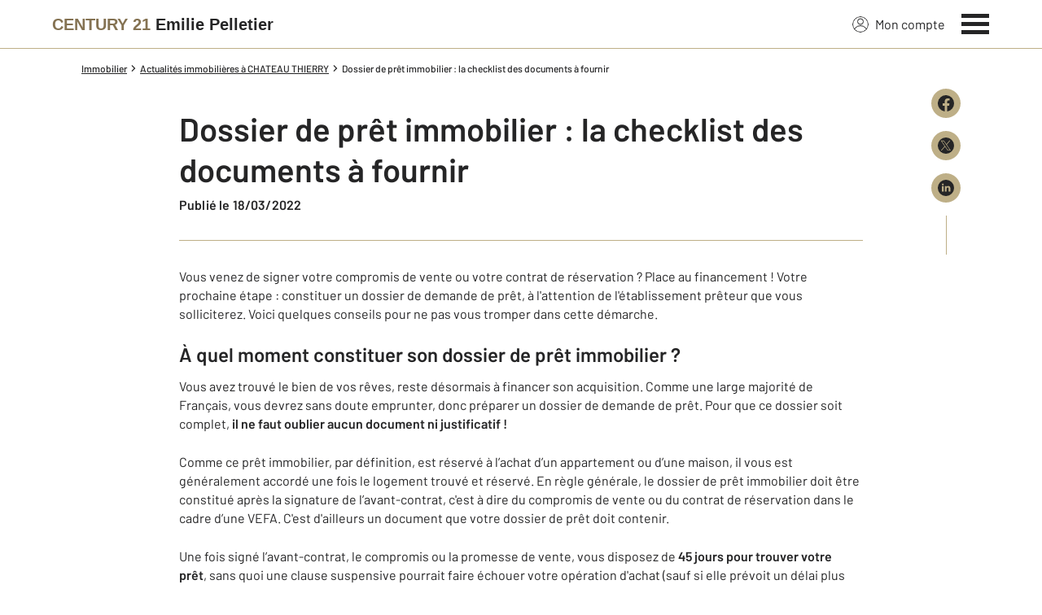

--- FILE ---
content_type: text/html; charset=utf-8
request_url: https://www.century21-pelletier-chateau-thierry.com/actus/2924115827/dossier-de-pret-immobilier-la-checklist-des-documents-a-fournir/
body_size: 14285
content:

<!DOCTYPE html>
<html lang="fr">
  <head><meta charset="utf-8">
<script class="js-the-base-top-of-head-remove">window.IS_AUTHENTICATED = 'False' === 'True'; window.IS_ANONYMOUS = 'True' === 'True'; window.TIMESTAMP = '1769506282'; window.DEBUG = 'False' === 'True'; window.LAST_URL_VISITED = 'None'; window.TEMPLATE = 'actu/detail.html'; window.TYPE_SITE = 'AGENCE'; window.IS_ICE = false; window.SITES = 'SITES AGENCES'; window.SITE = 'agence'; window.HTTP_PROTOCOL = 'https'; window.HTTP_STATIC = '';   window.RESTRICTED_LOCATION = false; window.BIFROST = { token: 'c4d25b22-bb9e-4cfb-89d6-321cf4c59b34', host: 'https://bifrost.century21.fr' };</script>
<script class="js-the-base-top-of-head-remove">window.MDM = { accounts: { login: '/accounts/login/' }, autocomplete: { localite: '/autocomplete/localite/' }, static: '' };</script>
<link rel="preload" href="/theme/v6/styles/site_agence/base/style.min.css?v=1769506282" as="style">
    <link rel="stylesheet" href="/theme/v6/styles/site_agence/base/style.min.css?v=1769506282" media="print" onload="this.media='all'">
    
  <link href="/theme/v6/styles/site_agence/actu/detail/style.min.css?v=1769506282" rel="stylesheet" />

    <noscript>
      <link rel="stylesheet" href="/theme/v6/styles/site_agence/base/style.min.css?v=1769506282">
    </noscript>
    
      <script>
        window.fDataLayer = {
          env_template: `actu/detail.html`,
          pagename: `Dossier de prêt immobilier : la checklist des documents à fournir – Century 21 Emilie Pelletier – Agence immobilière à Chateau Thierry`,
          env_ndd: 'www.century21-pelletier-chateau-thierry.com',
          env_codeAgence: '202_2917'
        }
      </script>
     
      <script>
        window.plDataLayer = {
          usersegment: '',
          pageCategory1: '',
          pageCategory2: ''
        }
      </script>
    <script>
// Initialize dataLayer with business context - Must be placed AFTER fDataLayer and plDataLayer definitions
(function() {
  var _fDataLayer = {
    env_device: /Mobile|Android|iPhone|iPad|iPod/i.test(navigator.userAgent) ? 'Mobile' : 'Desktop',
    env_site: window.SITES || '',
    env_template: window.TEMPLATE || '',
    env_work: window.DEBUG ? 'DEV' : 'PROD',
    pagename: '',
    'type compte': '',
    visitorStatus: '',
    trackGoogleAds: 1
  };
  // Merge and push to dataLayer in one go
  window.dataLayer = window.dataLayer || [];
  window.dataLayer.push(Object.assign({}, _fDataLayer, window.fDataLayer || {}, window.plDataLayer || {}));
})();
</script>
<!-- Google Tag Manager -->
<script>(function(w,d,s,l,i){w[l]=w[l]||[];w[l].push({'gtm.start':
new Date().getTime(),event:'gtm.js'});var f=d.getElementsByTagName(s)[0],
j=d.createElement(s),dl=l!='dataLayer'?'&l='+l:'';j.async=true;j.src=
'https://www.googletagmanager.com/gtm.js?id='+i+dl;f.parentNode.insertBefore(j,f);
})(window,document,'script','dataLayer','GTM-P8DRVBV');</script>
<!-- End Google Tag Manager -->
<title>Dossier de prêt immobilier : la checklist des documents à fournir – Century 21 Emilie Pelletier – Agence immobilière à Chateau Thierry</title>
    <meta name="description" content="Vous venez de signer votre compromis de vente ou votre contrat de réservation ? Place au financement ! Votre prochaine étape : constituer un dossier de demande de prêt, à" />
    <meta name="viewport" content="width=device-width, initial-scale=1, maximum-scale=3.0" />
    <meta name="robots" content="index, follow" /><meta name="publisher" content="CENTURY 21 Emilie Pelletier" />
    <meta name="keywords" content="dossier de prêt immobilier , la checklist des documents à fournir, Century 21, Emilie Pelletier, Agence immobilière, Chateau thierry" />
     
      <meta property="og:title" content="Dossier de prêt immobilier : la checklist des documents à fournir" />
      <meta property="og:description" content="Vous venez de signer votre compromis de vente ou votre contrat de réservation ? Place au financement ! Votre prochaine étape : constituer un dossier …" />
      <meta property="og:type" content="article" />
      <meta property="og:url" content="https://www.century21-pelletier-chateau-thierry.com/actus/2924115827/dossier-de-pret-immobilier-la-checklist-des-documents-a-fournir/" />
      <meta property="og:site_name" content="CENTURY 21 Emilie Pelletier" />
      <meta property="og:image" content="https://www.century21-pelletier-chateau-thierry.com/imagesBien/202/None" />
      <meta property="fb:admins" content="741613563" />
     
      <meta name="twitter:card" content="summary" />
      <meta name="twitter:site" content="https://www.century21-pelletier-chateau-thierry.com/actus/2924115827/dossier-de-pret-immobilier-la-checklist-des-documents-a-fournir/" />
      <meta name="twitter:image" content="https://www.century21-pelletier-chateau-thierry.com/theme/v6/images/facebook/century21_facebook-share.png" />
     <link rel="preload" as="font" href="https://fonts.gstatic.com/s/barlow/v11/7cHpv4kjgoGqM7E_DMs5ynghnQ.woff2" type="font/woff2" crossorigin />
<link rel="preload" as="font" href="https://fonts.gstatic.com/s/barlow/v11/7cHqv4kjgoGqM7E3_-gs51ostz0rdg.woff2" type="font/woff2" crossorigin />
<link rel="preload" as="font" href="https://fonts.gstatic.com/s/barlow/v11/7cHqv4kjgoGqM7E30-8s51ostz0rdg.woff2" type="font/woff2" crossorigin />
 
  </head>
  <body class=" sa-base js-sa-base" data-uid="367015167" data-gtm-usersegment="" data-gtm-page-category1="" data-gtm-page-category2="" ><!-- Google Tag Manager (noscript) -->
<noscript><iframe src="https://www.googletagmanager.com/ns.html?id=GTM-P8DRVBV" height="0" width="0" style="display:none;visibility:hidden"></iframe></noscript>
<!-- End Google Tag Manager (noscript) -->
<div class="c-the-cookie-iframe">
  <!-- Google Tag Manager (noscript) is now in TheBaseGTMNoscript/index.html -->
</div>

    <header>
      <div class="js-sticky-nav-bar-container tw-sticky tw-top-0 tw-z-995 print:tw-hidden"> <div class="c-the-topbar js-the-topbar tw-flex tw-items-center tablet-landscape:tw-py-3 tw-border-b tw-border-c21-gold tw-bg-white tw-text-c21-grey-darker is-agency">
  <div class="c-the-topbar__content l-container-3xl tw-flex tw-justify-between tw-space-x-4">
    <a href="/" class="js-dl-push tw-flex tw-justify-center tablet-landscape:tw-items-center tw-flex-col tablet-landscape:tw-flex-row" data-dl-event-listener="click" data-dl-type="object" data-dl-event="gtm.click" data-dl-event-category="Menu" data-dl-event-action="Click" data-dl-event-label="Century 21" aria-label="Century 21"  title="Agence immobilière à Chateau Thierry" >  <span class="c-the-topbar__agency-name tw-block tw-font-semibold tw-leading-none">
          <span class="tw-text-c21-gold-dark">CENTURY&nbsp;21</span> <span class="tw-block md:tw-inline tw-text-c21-grey-darker">Emilie Pelletier</span>
        </span>  </a>
    <nav class="c-the-topbar__nav js-the-topbar-nav tw-shrink-0">
      <ul class="tw-flex tw-items-center tablet-landscape:tw-gap-x-8">  <li class="c-the-topbar__nav__item tw-hidden tablet-landscape:tw-block tablet-landscape:tw-py-3 tablet-landscape:tw-mr-5 md:hover:tw-text-c21-gold tw-relative  " >
          <a href="/accounts/" class="js-dl-push tw-relative tw-flex tw-items-center" data-dl-event-listener="click" data-dl-type="object" data-dl-event="gtm.click" data-dl-event-category="Menu" data-dl-event-action="Click" data-dl-event-label="Mon compte" >
            <div class="tw-w-5 tw-h-5 tw-mr-2"> <svg xmlns="http://www.w3.org/2000/svg" xmlns:xlink="http://www.w3.org/1999/xlink" viewBox="0 0 32 32"><defs><circle id="a" cx="16" cy="16" r="16"/></defs><g fill="none" fill-rule="evenodd"><path fill="transparent" fill-opacity=".01" fill-rule="nonzero" d="M0 0h32v32H0z"/><circle cx="6.4" cy="6.4" r="5.6" stroke="currentColor" stroke-width="1.6" transform="translate(9.6 4)"/><mask id="b" fill="#fff"><use xlink:href="#a"/></mask><g mask="url(#b)"><ellipse cx="14.222" cy="13.333" stroke="currentColor" stroke-width="1.6" rx="13.422" ry="12.533" transform="translate(1.778 17.778)"/><circle cx="16" cy="16" r="16"/><circle cx="16" cy="16" r="15.2" stroke="currentColor" stroke-width="1.6"/></g></g></svg> </div>
            Mon compte
            <div class="tw-hidden tablet-landscape:tw-flex tw-absolute tw--top-2 tw--right-3 tw-w-4 tw-h-4"><svg xmlns="http://www.w3.org/2000/svg" viewBox="0 0 22 22"><circle cx="11" cy="11" r="11" style="fill:#00a2ff"/><path d="M18 12h-6v6h-2v-6H4v-2h6V4h2v6h6Z" style="fill:#fff"/></svg></div>
          </a>
        </li>
        <li>
          <button class="c-the-topbar__menu-trigger c-the-topbar__hamburger c-the-topbar__hamburger--collapse js-the-topbar-hamburger tw-inline-flex" type="button" aria-label="Menu" >
            <span class="c-the-topbar__hamburger-box">
              <span class="c-the-topbar__hamburger-inner"></span>
            </span>
          </button>
        </li>
      </ul>
    </nav>
  </div>
</div>
</div> 
<div class="c-the-menu js-the-menu tw-fixed tw-inset-0 tw-z-995 tw-flex tablet-landscape:tw-items-center tw-justify-center tw-w-full tw-h-full tw-bg-c21-grey-darker tablet-landscape:tw-bg-c21-grey-darker/95 tw-text-center tw-overflow-y-auto">
  <nav class="l-container tw-px-0">
    <ul class="js-the-menu-container tw-grid tw-grid-cols-1 tablet-landscape:tw-grid-cols-2 tablet-landscape:tw-gap-4 tw-pb-16 tablet-landscape:tw-pb-0 tw-text-2xl tw-font-semibold">  <li class="tablet-landscape:tw-hidden">
          <a href="/accounts/" class="c-the-menu__item js-dl-push tw-relative tw-block tablet-landscape:tw-inline-block tw-p-4 tablet-landscape:tw-p-0 tw-text-left tablet-landscape:tw-text-center tw-text-white tw-leading-none tw-border-b tablet-landscape:tw-border-b-0 tw-border-c21-gold tw-transition-colors tw-duration-200 hover:tw-text-c21-gold" data-dl-event-listener="click" data-dl-type="object" data-dl-event="gtm.click" data-dl-event-category="Menu" data-dl-event-action="Click" data-dl-event-label="Compte extranet" >
            Mon compte
          </a>
        </li>  <li>
                <a href="/annonces/achat/" target="" class="c-the-menu__item js-dl-push tw-relative tw-block tablet-landscape:tw-inline-block tw-p-4 tablet-landscape:tw-p-0 tw-text-left tablet-landscape:tw-text-center tw-text-white tw-leading-none tw-border-b tablet-landscape:tw-border-b-0 tw-border-c21-gold tw-transition-colors tw-duration-200 hover:tw-text-c21-gold " data-dl-event-listener="click" data-dl-type="object" data-dl-event="gtm.click" data-dl-event-category="Menu" data-dl-event-action="Click" data-dl-event-label="Acheter" >
                  Acheter
                </a>
              </li>    <li>
                <a href="/mettre_en_vente/" target="" class="c-the-menu__item js-dl-push tw-relative tw-block tablet-landscape:tw-inline-block tw-p-4 tablet-landscape:tw-p-0 tw-text-left tablet-landscape:tw-text-center tw-text-white tw-leading-none tw-border-b tablet-landscape:tw-border-b-0 tw-border-c21-gold tw-transition-colors tw-duration-200 hover:tw-text-c21-gold " data-dl-event-listener="click" data-dl-type="object" data-dl-event="gtm.click" data-dl-event-category="Menu" data-dl-event-action="Click" data-dl-event-label="Vendre" >
                  Vendre
                </a>
              </li>    <li>
                <a href="/annonces/location/" target="" class="c-the-menu__item js-dl-push tw-relative tw-block tablet-landscape:tw-inline-block tw-p-4 tablet-landscape:tw-p-0 tw-text-left tablet-landscape:tw-text-center tw-text-white tw-leading-none tw-border-b tablet-landscape:tw-border-b-0 tw-border-c21-gold tw-transition-colors tw-duration-200 hover:tw-text-c21-gold " data-dl-event-listener="click" data-dl-type="object" data-dl-event="gtm.click" data-dl-event-category="Menu" data-dl-event-action="Click" data-dl-event-label="Louer" >
                  Louer
                </a>
              </li>    <li>
                <a href="/mettre_en_location/" target="" class="c-the-menu__item js-dl-push tw-relative tw-block tablet-landscape:tw-inline-block tw-p-4 tablet-landscape:tw-p-0 tw-text-left tablet-landscape:tw-text-center tw-text-white tw-leading-none tw-border-b tablet-landscape:tw-border-b-0 tw-border-c21-gold tw-transition-colors tw-duration-200 hover:tw-text-c21-gold " data-dl-event-listener="click" data-dl-type="object" data-dl-event="gtm.click" data-dl-event-category="Menu" data-dl-event-action="Click" data-dl-event-label="Mettre en location" >
                  Mettre en location
                </a>
              </li>    <li>
                <a href="https://www.century21.fr/emploi-immobilier/?utm_medium=BurgerMenu&amp;utm_source=SiteAgence&amp;utm_campaign=RECRUTEMENT" target="_blank" class="c-the-menu__item js-dl-push tw-relative tw-block tablet-landscape:tw-inline-block tw-p-4 tablet-landscape:tw-p-0 tw-text-left tablet-landscape:tw-text-center tw-text-white tw-leading-none tw-border-b tablet-landscape:tw-border-b-0 tw-border-c21-gold tw-transition-colors tw-duration-200 hover:tw-text-c21-gold " data-dl-event-listener="click" data-dl-type="object" data-dl-event="gtm.click" data-dl-event-category="Menu" data-dl-event-action="Click" data-dl-event-label="On recrute" >
                  On recrute
                </a>
              </li>    <li>
                <a href="/agence/avis-clients/" target="" class="c-the-menu__item js-dl-push tw-relative tw-block tablet-landscape:tw-inline-block tw-p-4 tablet-landscape:tw-p-0 tw-text-left tablet-landscape:tw-text-center tw-text-white tw-leading-none tw-border-b tablet-landscape:tw-border-b-0 tw-border-c21-gold tw-transition-colors tw-duration-200 hover:tw-text-c21-gold " data-dl-event-listener="click" data-dl-type="object" data-dl-event="gtm.click" data-dl-event-category="Menu" data-dl-event-action="Click" data-dl-event-label="Paroles de clients" >
                  Paroles de clients
                </a>
              </li>    <li>
                <a href="/actus/" target="" class="c-the-menu__item js-dl-push tw-relative tw-block tablet-landscape:tw-inline-block tw-p-4 tablet-landscape:tw-p-0 tw-text-left tablet-landscape:tw-text-center tw-text-white tw-leading-none tw-border-b tablet-landscape:tw-border-b-0 tw-border-c21-gold tw-transition-colors tw-duration-200 hover:tw-text-c21-gold " data-dl-event-listener="click" data-dl-type="object" data-dl-event="gtm.click" data-dl-event-category="Menu" data-dl-event-action="Click" data-dl-event-label="Actualité immobilière" >
                  Actualité immobilière
                </a>
              </li>    <li>
                <a href="/estimation-immobiliere" target="" class="c-the-menu__item js-dl-push tw-relative tw-block tablet-landscape:tw-inline-block tw-p-4 tablet-landscape:tw-p-0 tw-text-left tablet-landscape:tw-text-center tw-text-white tw-leading-none tw-border-b tablet-landscape:tw-border-b-0 tw-border-c21-gold tw-transition-colors tw-duration-200 hover:tw-text-c21-gold " data-dl-event-listener="click" data-dl-type="object" data-dl-event="gtm.click" data-dl-event-category="Menu" data-dl-event-action="Click" data-dl-event-label="Estimation en ligne" >
                  Estimation en ligne
                </a>
              </li>     <li>
                  <a href="/biens-vendus" target="" class="c-the-menu__item js-dl-push tw-relative tw-block tablet-landscape:tw-inline-block tw-p-4 tablet-landscape:tw-p-0 tw-text-left tablet-landscape:tw-text-center tw-text-white tw-leading-none tw-border-b tablet-landscape:tw-border-b-0 tw-border-c21-gold tw-transition-colors tw-duration-200 hover:tw-text-c21-gold " data-dl-event-listener="click" data-dl-type="object" data-dl-event="gtm.click" data-dl-event-category="Menu" data-dl-event-action="Click" data-dl-event-label="Biens vendus" >
                    Biens vendus
                  </a>
                </li>     <li>
              <a href="/agence/" class="c-the-menu__item js-dl-push tw-relative tw-block tablet-landscape:tw-inline-block tw-p-4 tablet-landscape:tw-p-0 tw-text-left tablet-landscape:tw-text-center tw-text-white tw-leading-none tw-border-b tablet-landscape:tw-border-b-0 tw-border-c21-gold tw-transition-colors tw-duration-200 hover:tw-text-c21-gold " data-dl-event-listener="click" data-dl-type="object" data-dl-event="gtm.click" data-dl-event-category="Menu" data-dl-event-action="Click" data-dl-event-label="Notre Agence" >
                Notre agence
              </a>
            </li>    <li class="tw-mt-6 tw-ml-5 tablet-landscape:tw-hidden">   
<div class="c-the-social-networks js-the-social-networks tw-flex tw-items-center tw-w-full is-horizontal is-left" >
  <ul class="c-the-social-networks__items-wrapper tw-flex tw-items-center"><div class="c-the-social-networks__items-wrapper tw-text-c21-gold hover:tw-text-c21-gold-light"> 
<a href="https://www.facebook.com/pages/Century-21-Emilie-Pelletier-a-Chateau-Thierry/185119301502276" target="_blank" class="c-the-social-networks-item" title="Facebook" rel="nofollow" >
  <div class="tw-w-8 tw-h-8"><svg xmlns="http://www.w3.org/2000/svg" viewBox="0 0 29.05 28.871"><path fill="currentColor" d="M29.05 14.525a14.524 14.524 0 1 0-16.792 14.346V18.725H8.574v-4.2h3.687v-3.2c0-3.64 2.17-5.649 5.486-5.649A22.325 22.325 0 0 1 21 5.96v3.574h-1.847a2.1 2.1 0 0 0-2.37 2.268v2.723h4.043l-.645 4.2h-3.383v10.15a14.527 14.527 0 0 0 12.252-14.35z"/></svg></div>
</a>
</div></ul>
</div>
 </li>
    </ul>
  </nav>
</div>
</header>
    
  <main class="sa-actu-detail js-sa-actu-detail">
    <div class="l-container l-article__container">
      <ol itemscope itemtype="https://schema.org/BreadcrumbList" class="c-the-breadcrumb-trail print:tw-hidden tw-flex tw-flex-wrap tw-space-x-1 md:tw-space-x-0 c-text-theme-mentions tw-font-medium " > <li itemprop="itemListElement" itemscope itemtype="https://schema.org/ListItem" class="tw-mt-2 md:tw-mt-0 tw-flex tw-items-center" >   <a href="/" itemprop="item" class="tw-underline hover:tw-no-underline tw-p-1 md:tw-p-0" >
            <span itemprop="name">Immobilier</span>
          </a>  <meta itemprop="position" content="1">
      </li><li itemprop="itemListElement" itemscope itemtype="https://schema.org/ListItem" class="tw-mt-2 md:tw-mt-0 tw-flex tw-items-center" >  <span class="tw-mx-1 tw-w-2"><svg viewBox="0 0 32 32" xmlns="http://www.w3.org/2000/svg"><path fill="currentColor" d="M9.731 32l16-16-16-16L6 3.734 18.266 16 6 28.266z"/></svg>
</span>   <a href="/actus/" itemprop="item" class="tw-underline hover:tw-no-underline tw-p-1 md:tw-p-0" >
            <span itemprop="name">Actualités immobilières à CHATEAU THIERRY</span>
          </a>  <meta itemprop="position" content="2">
      </li><li itemprop="itemListElement" itemscope itemtype="https://schema.org/ListItem" class="tw-mt-2 md:tw-mt-0 tw-flex tw-items-center" >  <span class="tw-mx-1 tw-w-2"><svg viewBox="0 0 32 32" xmlns="http://www.w3.org/2000/svg"><path fill="currentColor" d="M9.731 32l16-16-16-16L6 3.734 18.266 16 6 28.266z"/></svg>
</span>   <span itemprop="name">Dossier de prêt immobilier : la checklist des documents à fournir</span>  <meta itemprop="position" content="3">
      </li> </ol>
<article class="c-blog-article">
        <div class="tw-relative tw-flex">
          <div class="tw-hidden md:tw-block tw-w-20 tw-shrink-0"></div>
          <div class="c-blog-article__wrapper has-no-margin-top">
            <header><div class="c-wysiwyg">
                <h1>
                  Dossier de prêt immobilier : la checklist des documents à fournir
                </h1>
              </div> <div class="c-text-theme-cta "> <span>Publié le 18/03/2022</span> </div>  </header><div class="tw-mt-8 tw-w-full tw-h-px tw-bg-c21-gold"></div><div class="c-wysiwyg tw-mt-8">
              <p>Vous venez de signer votre compromis de vente ou votre contrat de réservation ? Place au financement ! Votre prochaine étape : constituer un dossier de demande de prêt, à l'attention de l'établissement prêteur que vous solliciterez. Voici quelques conseils pour ne pas vous tromper dans cette démarche.</p>
<div class="layout layout--onecol">
<div class="layout__region layout__region--content">
<div class="block block-layout-builder block-field-blocknodearticlefield-paragraphs">
<div class="field field--name-field-paragraphs field--type-entity-reference-revisions field--label-hidden field__items">
<div class="field__item">
<div class="paragraph paragraph--type--texte-simple paragraph--view-mode--default">
<div class="layout layout--onecol">
<div class="layout__region layout__region--content">
<div class="block block-layout-builder block-field-blockparagraphtexte-simplefield-titre-paragraph">
<h2 class="field field--name-field-titre-paragraph field--type-string field--label-hidden field__item">À quel moment constituer son dossier de prêt immobilier ?</h2>
</div>
<div class="block block-layout-builder block-field-blockparagraphtexte-simplefield-texte-paragraph">
<div class="field field--name-field-texte-paragraph field--type-text-long field--label-hidden field__item">
<p class="paragraph-length">Vous avez trouvé le bien de vos rêves, reste désormais à financer son acquisition. Comme une large majorité de Français, vous devrez sans doute emprunter, donc préparer un dossier de demande de prêt. Pour que ce dossier soit complet, <strong>il ne faut oublier aucun document ni justificatif !</strong></p>
<p class="paragraph-length">Comme ce prêt immobilier, par définition, est réservé à l’achat d’un appartement ou d’une maison, il vous est généralement accordé une fois le logement trouvé et réservé. En règle générale, le dossier de prêt immobilier doit être constitué après la signature de l’avant-contrat, c'est à dire du compromis de vente ou du contrat de réservation dans le cadre d’une VEFA. C'est d'ailleurs un document que votre dossier de prêt doit contenir.</p>
<p class="paragraph-length">Une fois signé l’avant-contrat, le compromis ou la promesse de vente, vous disposez de <strong>45 jours pour trouver votre prêt</strong>, sans quoi une clause suspensive pourrait faire échouer votre opération d'achat (sauf si elle prévoit un délai plus long). Le mieux est donc d'anticiper et de faire le point avec votre conseiller bancaire au moment de votre recherche de bien, afin de savoir quel montant de prêt peut vous être accordé, voire d'obtenir un accord de principe (qui ne fait toutefois pas office d'offre de prêt ferme et définitive).</p>
<p class="paragraph-length">Sachez qu’<strong>il faut, en moyenne, quatre semaines pour obtenir une offre de prêt</strong>. Elle inclut un délai réglementaire de réflexion incompressible de 10 jours. Au onzième jour après la réception de l’offre, elle peut être renvoyée signée.</p>
</div>
</div>
</div>
</div>
</div>
</div>
<div class="field__item">
<div class="paragraph bon_savoir paragraph--type--bloc paragraph--view-mode--default">
<div class="layout layout--onecol">
<div class="layout__region layout__region--content">
<div class="block block-layout-builder block-field-blockparagraphblocfield-texte-bloc-paragraph">
<div class="field field--name-field-texte-bloc-paragraph field--type-text-long field--label-hidden field__item">
<p>Il est possible de demander plus de temps au vendeur et, au moment de la rédaction du compromis de vente, vous pouvez faire passer le délai d’obtention du prêt de 45 jours à 60, voire 75 jours.</p>
</div>
</div>
</div>
</div>
</div>
</div>
<div class="field__item">
<div class="paragraph paragraph--type--texte-simple paragraph--view-mode--default">
<div class="layout layout--onecol">
<div class="layout__region layout__region--content">
<div class="block block-layout-builder block-field-blockparagraphtexte-simplefield-titre-paragraph"><span id="toc-dossier-de-pr-t-immobilier-les-justificatifs-d-identit-et-de-situation-personnelle"></span>
<h2 class="field field--name-field-titre-paragraph field--type-string field--label-hidden field__item">Dossier de prêt immobilier : Les justificatifs d’identité et de situation personnelle</h2>
</div>
<div class="block block-layout-builder block-field-blockparagraphtexte-simplefield-texte-paragraph">
<div class="field field--name-field-texte-paragraph field--type-text-long field--label-hidden field__item">
<p class="paragraph-length">Pour <strong>convaincre l’organisme financier de vous prêter la somme requise</strong> pour votre achat, certains documents vous seront obligatoirement demandés. En premier lieu, ceux qui justifient de votre identité et de votre situation personnelle :</p>
<ul class="paragraph-length">
<li>Votre carte d’identité ou votre passeport et la carte de séjour pour les ressortissants étrangers. </li>
<li>Le livret de famille si vous avez des enfants à charge, afin d'établir une estimation des frais qui leur sont liés. </li>
<li>Un justificatif de domicile de moins de trois mois. Si vous êtes locataire, on vous demandera votre contrat de bail ou un justificatif de logement de fonction. De leur côté, les propriétaires doivent fournir une attestation de propriété.</li>
<li><strong>Pour les emprunteurs en couple</strong>, il faudra également fournir un contrat de mariage, qui permet à la banque d’en savoir plus sur votre régime matrimonial (communauté réduite aux acquêts, séparation de biens, communauté universelle ou participation aux acquêts). Pour les pacsés, un certificat de la mairie devra attester du pacs. Les emprunteurs divorcés seront aussi tenus de fournir leur jugement de divorce, indispensable pour prouver à l'établissement prêteur son indépendance financière.</li>
</ul>
</div>
</div>
</div>
</div>
</div>
</div>
<div class="field__item">
<div class="paragraph bon_savoir paragraph--type--bloc paragraph--view-mode--default">
<div class="layout layout--onecol">
<div class="layout__region layout__region--content">
<div class="block block-layout-builder block-field-blockparagraphblocfield-texte-bloc-paragraph">
<div class="field field--name-field-texte-bloc-paragraph field--type-text-long field--label-hidden field__item">
<p>Si vous empruntez en couple, chacun des emprunteurs doit fournir leurs propres pièces justificatives. </p>
</div>
</div>
</div>
</div>
</div>
</div>
<div class="field__item">
<div class="paragraph paragraph--type--texte-simple paragraph--view-mode--default">
<div class="layout layout--onecol">
<div class="layout__region layout__region--content">
<div class="block block-layout-builder block-field-blockparagraphtexte-simplefield-titre-paragraph"><span id="toc-dossier-de-pr-t-immobilier-les-justificatifs-de-ressources-et-de-charges"></span>
<h2 class="field field--name-field-titre-paragraph field--type-string field--label-hidden field__item">Dossier de prêt immobilier : Les justificatifs de ressources et de charges</h2>
</div>
<div class="block block-layout-builder block-field-blockparagraphtexte-simplefield-texte-paragraph">
<div class="field field--name-field-texte-paragraph field--type-text-long field--label-hidden field__item">
<p class="paragraph-length">Pour que l'établissement bancaire vous accorde un prêt en vue de votre achat immobilier, vous devez évidemment prouver que vous êtes solvable et que vous disposez bien de revenus suffisants pour rembourser votre prêt immobilier. Vous devrez ainsi toujours fournir vos deux derniers avis d'imposition, ainsi que d'autres documents qui diffèrent selon votre situation.</p>
<p class="paragraph-length">Le dossier des <strong>salariés en CDI, en CDD</strong> ou en intérim doit inclure :</p>
<ul class="paragraph-length">
<li>Les trois derniers bulletins de salaire.</li>
<li>Votre contrat de travail.</li>
</ul>
<p class="paragraph-length">Pour les <strong>fonctionnaires</strong> :</p>
<ul class="paragraph-length">
<li>Une attestation de titularisation.</li>
</ul>
<p class="paragraph-length">Concernant les <strong>travailleurs ou gérants non salariés dans le commerce</strong>, l’artisanat ou l’agriculture :</p>
<ul class="paragraph-length">
<li>Les trois derniers bilans comptables.</li>
<li>Un extrait Kbis (document officiel attestant l'existence juridique d'une entreprise) ainsi que les statuts de la société. </li>
</ul>
<p class="paragraph-length">Le dossier des <strong>professions libérales</strong> comprend obligatoirement :</p>
<ul class="paragraph-length">
<li>Les trois dernières déclarations 2031 ou 2035 ou les trois derniers bilans comptables. </li>
<li>Un extrait Kbis et les statuts de l’entreprise. </li>
</ul>
<p class="paragraph-length">Pour les <strong>intermittents du spectacle</strong> :</p>
<ul class="paragraph-length">
<li>Les 24 derniers bulletins de salaire. </li>
</ul>
<p class="paragraph-length">Et ne négligez pas les documents relatifs à vos éventuels crédits en cours et leurs tableaux d’amortissement. Pour témoigner de votre bonne santé financière, vous pouvez communiquer à l’établissement financier prêteur certaines pièces justifiant de vos placements et de votre épargne, qui constituent toujours de sérieuses garanties.</p>
</div>
</div>
</div>
</div>
</div>
</div>
<div class="field__item">
<div class="paragraph paragraph--type--texte-simple paragraph--view-mode--default">
<div class="layout layout--onecol">
<div class="layout__region layout__region--content">
<div class="block block-koriolis-google-pub block-google-pub-native-1" id="block-googlepubnative1">
<div data-google-query-id="CJydss3svfYCFQouGwodHygO1g" id="div-gpt-ad-native1">
<div id="google_ads_iframe_/199043128/360-seloger-edito/-/-/article/native1_0__container__"> </div>
</div>
</div>
<div class="block block-layout-builder block-field-blockparagraphtexte-simplefield-titre-paragraph"><span id="toc-dossier-de-pr-t-immobilier-les-documents-li-s-votre-achat-immobilier"></span>
<h2 class="field field--name-field-titre-paragraph field--type-string field--label-hidden field__item">Dossier de prêt immobilier : Les documents liés à votre achat immobilier</h2>
</div>
<div class="block block-layout-builder block-field-blockparagraphtexte-simplefield-texte-paragraph">
<div class="field field--name-field-texte-paragraph field--type-text-long field--label-hidden field__item">
<p class="paragraph-length">Une fois tous ces documents rassemblés, classés et ordonnés, reste à intégrer les pièces relatives à votre projet immobilier. En premier lieu, le compromis ou la promesse de vente, munis de toutes les signatures requises. Songez aussi à <strong>inclure la condition suspensive d’obtention du crédit </strong>: si le prêt est refusé, cette clause vous protège, car elle vous permet d’acheter uniquement si vous avez obtenu votre crédit. Le refus de crédit entraîne l’annulation de l’achat et surtout la récupération de votre séquestre, c'est-à-dire la somme versée en guise de réservation du bien immobilier, qui est généralement fixée à 10 % de son prix. </p>
<p class="paragraph-length">Si vous achetez dans le neuf, votre dossier doit comporter le <strong>contrat de réservation du bien</strong>, également assorti d’une condition suspensive d’obtention du crédit. Au cas où vous feriez construire votre logement, votre dossier de demande de prêt sera agrémenté d’un plan ou d’une indication des surfaces, d’un devis estimatif ou du contrat de construction. Objectif : évaluer le coût de votre projet et les caractéristiques du prêt concernant l’achat du terrain.</p>
<p class="paragraph-length">Il faudra également joindre les diagnostics techniques obligatoires pour l'ancien ou <strong>l’attestation de performance énergétique</strong> pour le neuf. Ces documents liés au bien immobilier, qui fait l'objet de la transaction, sont généralement fournis par l’agence immobilière ou le notaire du vendeur.</p>
<p class="paragraph-length">Et voilà, vous êtes fin prêts à obtenir votre emprunt ! Il ne vous reste plus qu'à convenir d'un rendez-vous avec votre conseiller bancaire afin vérifier que votre demande est bien complète et que le prêt vous est accordé.</p>
</div>
</div>
</div>
</div>
</div>
</div>
</div>
</div>
</div>
</div>
<div class="bottom layout layout--onecol">
<div class="layout__region layout__region--content">
<div class="block block-addtoany block-addtoany-block"> </div>
</div>
</div>
            </div><div class="tw-mt-12 tw-py-10 tw-border-t tw-border-b tw-border-c21-gold tw-text-center">
              <h2 class="c-text-theme-heading-3 ">
                Suivez l’actualité immobilière et rejoignez-nous
              </h2>
              <div class="tw-mt-4">
                 
<div class="c-the-social-networks js-the-social-networks tw-flex tw-items-center tw-w-full is-horizontal is-center" >
  <ul class="c-the-social-networks__items-wrapper tw-flex tw-items-center"><div class="c-the-social-networks__items-wrapper tw-text-c21-gold hover:tw-text-c21-gold-light"> 
<a href="https://www.facebook.com/Century21France" target="_blank" class="c-the-social-networks-item" title="Facebook" rel="nofollow" >
  <div class="tw-w-8 tw-h-8"><svg xmlns="http://www.w3.org/2000/svg" viewBox="0 0 29.05 28.871"><path fill="currentColor" d="M29.05 14.525a14.524 14.524 0 1 0-16.792 14.346V18.725H8.574v-4.2h3.687v-3.2c0-3.64 2.17-5.649 5.486-5.649A22.325 22.325 0 0 1 21 5.96v3.574h-1.847a2.1 2.1 0 0 0-2.37 2.268v2.723h4.043l-.645 4.2h-3.383v10.15a14.527 14.527 0 0 0 12.252-14.35z"/></svg></div>
</a>
</div><div class="c-the-social-networks__items-wrapper tw-text-c21-gold hover:tw-text-c21-gold-light"> 
<a href="https://www.instagram.com/century21fr/" target="_blank" class="c-the-social-networks-item" title="Instagram" rel="nofollow" >
  <div class="tw-w-8 tw-h-8"><svg xmlns="http://www.w3.org/2000/svg" viewBox="0 0 44.34 44.34"><circle style="fill:currentColor" cx="22.17" cy="22.17" r="22.17"/><path d="M22.17 9.88c-3.34 0-3.75 0-5.07.08a9.21 9.21 0 0 0-3 .57 6.22 6.22 0 0 0-3.59 3.6 9.23 9.23 0 0 0-.58 3c0 1.32-.07 1.73-.07 5.07s0 3.75.07 5.06a9.43 9.43 0 0 0 .57 3 6.24 6.24 0 0 0 3.6 3.59 9.43 9.43 0 0 0 3 .57c1.32 0 1.73.07 5.07.07s3.76 0 5.06-.07a9.49 9.49 0 0 0 3-.57 6.24 6.24 0 0 0 3.59-3.6 9.18 9.18 0 0 0 .59-3c.05-1.32.07-1.73.07-5.07s0-3.75-.07-5.05a9.27 9.27 0 0 0-.57-3 6.35 6.35 0 0 0-3.61-3.6 9.55 9.55 0 0 0-3-.57c-1.3-.05-1.72-.08-5.06-.08zm0 2.21c3.28 0 3.67 0 5 .08a7.08 7.08 0 0 1 2.28.42 4 4 0 0 1 1.41.92 3.92 3.92 0 0 1 .94 1.41 7.14 7.14 0 0 1 .42 2.29c0 1.3.07 1.68.07 5s0 3.67-.08 5a6.83 6.83 0 0 1-.43 2.28 4 4 0 0 1-2.33 2.33 6.87 6.87 0 0 1-2.29.42c-1.32 0-1.69.08-5 .08s-3.67 0-5-.08a7.1 7.1 0 0 1-2.29-.43 4.07 4.07 0 0 1-2.34-2.33 7.2 7.2 0 0 1-.43-2.29c0-1.29-.06-1.69-.06-5s0-3.67.06-5a6.87 6.87 0 0 1 .42-2.29 4 4 0 0 1 2.33-2.34 7.1 7.1 0 0 1 2.28-.44c1.3 0 1.68-.06 5-.06zm0 3.77a6.32 6.32 0 1 0 6.32 6.32 6.32 6.32 0 0 0-6.32-6.32zm0 10.41a4.1 4.1 0 1 1 4.1-4.1 4.11 4.11 0 0 1-4.1 4.1zm8-10.66a1.48 1.48 0 1 1-1.48-1.47 1.48 1.48 0 0 1 1.52 1.47z" style="fill:#fff"/></svg>
</div>
</a>
</div><div class="c-the-social-networks__items-wrapper tw-text-c21-gold hover:tw-text-c21-gold-light"> 
<a href="https://x.com/century21fr" target="_blank" class="c-the-social-networks-item" title="X (Twitter)" rel="nofollow" >
  <div class="tw-w-8 tw-h-8"><svg xmlns="http://www.w3.org/2000/svg" viewBox="0 0 44.34 44.34"><path fill="currentColor" d="M22.17 0a22.17 22.17 0 1 0 0 44.34 22.17 22.17 0 0 0 0-44.34zM10.72 9.71h5.17l16.85 24.54h-5.17L10.72 9.71zm-2.75-1.44h8.68l6.75 9.83 8.5-9.83h2.29l-9.77 11.31 11.07 16.12h-8.68l-7.22-10.53-9.09 10.53h-2.3l10.37-12L7.97 8.27z"/></svg>
</div>
</a>
</div><div class="c-the-social-networks__items-wrapper tw-text-c21-gold hover:tw-text-c21-gold-light"> 
<a href="https://www.linkedin.com/company/century-21-france" target="_blank" class="c-the-social-networks-item" title="LinkedIn" rel="nofollow" >
  <div class="tw-w-8 tw-h-8"><svg xmlns="http://www.w3.org/2000/svg" viewBox="0 0 44.34 44.34"><path fill="currentColor" d="M22.17 0a22.17 22.17 0 1 0 0 44.34 22.17 22.17 0 0 0 0-44.34zm-5.94 32.23h-5v-15h5v15zm-2.5-17a2.5 2.5 0 1 1 0-5 2.5 2.5 0 0 1 0 5zm20.5 17h-4.81v-7.3c0-1.74-.03-3.98-2.5-3.98-2.5 0-2.88 1.9-2.88 3.85v7.43h-4.81V17.22h4.61v2.05h.07c.64-1.18 2.21-2.42 4.55-2.42 4.87 0 5.77 3.11 5.77 7.15v8.23z"/></svg>
</div>
</a>
</div><div class="c-the-social-networks__items-wrapper tw-text-c21-gold hover:tw-text-c21-gold-light"> 
<a href="https://www.youtube.com/user/century21france" target="_blank" class="c-the-social-networks-item" title="Youtube" rel="nofollow" >
  <div class="tw-w-8 tw-h-8"><svg xmlns="http://www.w3.org/2000/svg" viewBox="0 0 44.34 44.34"><circle style="fill:currentColor" cx="22.17" cy="22.17" r="22.17"/><path d="M34.63 16.29A3.24 3.24 0 0 0 32.36 14c-2-.55-10.19-.55-10.19-.55S14 13.47 12 14a3.22 3.22 0 0 0-2.26 2.26 34.94 34.94 0 0 0 0 12.57 3.24 3.24 0 0 0 2.26 2.3c2 .55 10.19.54 10.19.54s8.15 0 10.19-.54a3.25 3.25 0 0 0 2.27-2.27 36.85 36.85 0 0 0-.02-12.57zM19.57 26.48v-7.8l6.79 3.9z" style="fill:#fff"/></svg>
</div>
</a>
</div></ul>
</div>
</div>
            </div>
          </div><div class="tw-mt-4 tw-hidden md:tw-flex tw-justify-end tw-w-20 tw-shrink-0 ">
             
<div class="c-the-share-wrapper js-the-share-wrapper is-vertical" >
  <ul class="c-the-share__wrapper tw-grid tw-gap-4"><li>
      <div class="js-the-share-wrapper-item"> 
<a href="https://www.facebook.com/sharer/sharer.php?u=www.century21-pelletier-chateau-thierry.com/actus/2924115827/dossier-de-pret-immobilier-la-checklist-des-documents-a-fournir/" target="_blank" class="c-the-share-item js-the-share-item tw-block tw-duration-200 tw-transition-colors tw-rounded is-gold-dark is-vertical is-rounded" title="Partager sur Facebook" aria-label="Partager sur Facebook" >
  <div class="c-the-share-item__icon tw-duration-200 tw-transition-colors"><svg xmlns="http://www.w3.org/2000/svg" viewBox="0 0 29.05 28.871"><path fill="currentColor" d="M29.05 14.525a14.524 14.524 0 1 0-16.792 14.346V18.725H8.574v-4.2h3.687v-3.2c0-3.64 2.17-5.649 5.486-5.649A22.325 22.325 0 0 1 21 5.96v3.574h-1.847a2.1 2.1 0 0 0-2.37 2.268v2.723h4.043l-.645 4.2h-3.383v10.15a14.527 14.527 0 0 0 12.252-14.35z"/></svg></div>
</a>
</div>
    </li><li>
      <div class="js-the-share-wrapper-item"> 
<a href="https://x.com/intent/tweet/?url=www.century21-pelletier-chateau-thierry.com/actus/2924115827/dossier-de-pret-immobilier-la-checklist-des-documents-a-fournir/&amp;hashtags=century21&amp;text=Dossier de prêt immobilier : la checklist des documents à fournir ➡️&amp;via=century21fr" target="_blank" class="c-the-share-item js-the-share-item tw-block tw-duration-200 tw-transition-colors tw-rounded is-gold-dark is-vertical is-rounded" title="Partager sur X (Twitter)" aria-label="Partager sur X (Twitter)" >
  <div class="c-the-share-item__icon tw-duration-200 tw-transition-colors"><svg xmlns="http://www.w3.org/2000/svg" viewBox="0 0 44.34 44.34"><path fill="currentColor" d="M22.17 0a22.17 22.17 0 1 0 0 44.34 22.17 22.17 0 0 0 0-44.34zM10.72 9.71h5.17l16.85 24.54h-5.17L10.72 9.71zm-2.75-1.44h8.68l6.75 9.83 8.5-9.83h2.29l-9.77 11.31 11.07 16.12h-8.68l-7.22-10.53-9.09 10.53h-2.3l10.37-12L7.97 8.27z"/></svg>
</div>
</a>
</div>
    </li><li>
      <div class="js-the-share-wrapper-item"> 
<a href="https://www.linkedin.com/sharing/share-offsite?url=www.century21-pelletier-chateau-thierry.com/actus/2924115827/dossier-de-pret-immobilier-la-checklist-des-documents-a-fournir/" target="_blank" class="c-the-share-item js-the-share-item tw-block tw-duration-200 tw-transition-colors tw-rounded is-gold-dark is-vertical is-rounded" title="Partager sur LinkedIn" aria-label="Partager sur LinkedIn" >
  <div class="c-the-share-item__icon tw-duration-200 tw-transition-colors"><svg xmlns="http://www.w3.org/2000/svg" viewBox="0 0 44.34 44.34"><path fill="currentColor" d="M22.17 0a22.17 22.17 0 1 0 0 44.34 22.17 22.17 0 0 0 0-44.34zm-5.94 32.23h-5v-15h5v15zm-2.5-17a2.5 2.5 0 1 1 0-5 2.5 2.5 0 0 1 0 5zm20.5 17h-4.81v-7.3c0-1.74-.03-3.98-2.5-3.98-2.5 0-2.88 1.9-2.88 3.85v7.43h-4.81V17.22h4.61v2.05h.07c.64-1.18 2.21-2.42 4.55-2.42 4.87 0 5.77 3.11 5.77 7.15v8.23z"/></svg>
</div>
</a>
</div>
    </li></ul>  <div class="tw-mt-4 tw-mx-auto tw-w-px tw-h-12 tw-bg-c21-gold"></div>  </div>
</div>
        </div>
      </article>  <aside class="tw-mt-12">
          <h2 class="c-text-theme-heading-3 tw-text-c21-gold-dark">
            À découvrir dans nos articles
          </h2>
          <div class="tw-mt-6 tw-grid tw-grid-cols-1 md:tw-grid-cols-2 tw-gap-4"> 
<a href="/actus/14519593720/achat-dune-maison-de-caractere-a-chateau-thierry-avec-notre-agence-immobiliere-century-21-emilie-pelletier/" class="c-the-news-thumbnail tw-flex tw-flex-col md:tw-flex-row tw-border tw-border-c21-gold " >  <div class="c-the-news-thumbnail__content tw-flex tw-flex-col tw-w-full tw-p-4">
    <div>
      <div class="c-the-news-thumbnail__content__title c-text-theme-heading-4 tw-leading-tight tw-text-c21-gold-dark tw-font-semibold">
        Achat d’une maison de caractère à Château-Thierry avec notre agence immobilière CENTURY 21 Emilie Pelletier
      </div>
      <div class="tw-text-sm tw-mt-2">  Dans la région des Hauts-de-France, dans le département de l’Aisne, à 90 km de Paris et 55 km de Reims, laissez-vous enchanter par Château-Thierry, la cité de la poésie et ville natale de Jean de la Fontaine. C’est pourquoi, votre agence CENTURY 21 Émilie Pelletier, installée 2 bis place du Maréchal Leclerc, vous présente trois maisons de caractère à acquérir.  </div>
    </div>
    <div class="tw-mt-8 tw-flex tw-items-end tw-grow">
      <div class="tw-flex tw-justify-between tw-items-center tw-w-full">
        <div>  
  <div class="tw-inline-flex tw-items-center c-text-theme-text-link tw-font-semibold tw-duration-200 print:tw-hidden  is-dark"    title="Lire plus" data-label="Lire plus" >  <span class="js-the-link-with-arrow-label">Lire plus</span>
  </div>

</div>
        <div class="tw-text-sm tw-font-semibold">  19 septembre 2025  </div>
      </div>
    </div>
  </div>
</a>
 
<a href="/actus/12910881417/comment-calculer-les-frais-de-notaire-de-son-achat-immobilier/" class="c-the-news-thumbnail tw-flex tw-flex-col md:tw-flex-row tw-border tw-border-c21-gold " >  <div class="c-the-news-thumbnail__content tw-flex tw-flex-col tw-w-full tw-p-4">
    <div>
      <div class="c-the-news-thumbnail__content__title c-text-theme-heading-4 tw-leading-tight tw-text-c21-gold-dark tw-font-semibold">
        Comment calculer les frais de notaire de son achat immobilier ?
      </div>
      <div class="tw-text-sm tw-mt-2">  Dès lors que vous faites un achat immobilier, vous devez vous acquitter des frais de notaire en plus du prix d’achat du bien. Ces derniers englobent la rémunération du notaire ainsi que plusieurs taxes qui sont redistribuées aux collectivités locales et à l’État. Comment calculer les frais de notaire ? ...  </div>
    </div>
    <div class="tw-mt-8 tw-flex tw-items-end tw-grow">
      <div class="tw-flex tw-justify-between tw-items-center tw-w-full">
        <div>  
  <div class="tw-inline-flex tw-items-center c-text-theme-text-link tw-font-semibold tw-duration-200 print:tw-hidden  is-dark"    title="Lire plus" data-label="Lire plus" >  <span class="js-the-link-with-arrow-label">Lire plus</span>
  </div>

</div>
        <div class="tw-text-sm tw-font-semibold">  28 février 2025  </div>
      </div>
    </div>
  </div>
</a>
</div>
          <div class="tw-mt-4 tw-text-center">  
  <a class="c-the-button js-the-button tw-relative tw-z-1 tw-inline-block tw-cursor-pointer has-label   has-icon-on-left is-secondary            "  href="/actus/"     data-type="secondary"  data-id="" title="Voir tous les articles" x-data='{ "handleClick": false, "clickLabel": "", "clicked": false }' x-on:click="if (handleClick) { if (!clicked) { event.preventDefault(); } clicked = true; $refs.label.innerHTML = clickLabel; if ('' === 'phone') { $el.href = `tel:${clickLabel}`; setTimeout(() => { $el.setAttribute('data-dl-no', '1'); }, 50) } };"
    x-title="TheButton"        >
    <div class="c-the-button__background tw-absolute tw-inset-0 tw-transition-colors "></div>
    <div class="c-the-button__wrapper tw-relative tw-text-center tw-z-2">  <div class="c-the-button__loader tw-shrink-0 tw-mr-2"></div>  <div class="c-the-button__col-right">
          <span class="c-the-button__label js-the-button-label tw-inline-block " x-ref="label">Voir tous les articles</span>  </div>    </div>
  </a>

</div>
        </aside>  </div>
  </main>
  <script type="application/ld+json">
  {
    "@context": "https://schema.org",
     "@type": "BlogPosting",
     "headline": "Dossier de prêt immobilier : la checklist des documents à fournir",  "keywords": "dossier de prêt immobilier , la checklist des documents à fournir, Century 21, Emilie Pelletier, Agence immobilière, Chateau thierry",
     "wordcount": "1336",
     "publisher": {
      "@type": "Organization",
      "name": "CENTURY 21 Emilie Pelletier"
      },
     "url": "https://www.century21-pelletier-chateau-thierry.com/actus/2924115827/dossier-de-pret-immobilier-la-checklist-des-documents-a-fournir/",
     "datePublished": "18/03/2022",
     "dateModified": "11/03/2022",
     "articleBody": "Vous venez de signer votre compromis de vente ou votre contrat de réservation ? Place au financement ! Votre prochaine étape : constituer un dossier de demande de prêt, à l\u0027attention de l\u0027établissement prêteur que vous solliciterez. Voici quelques conseils pour ne pas vous tromper dans cette démarche.À quel moment constituer son dossier de prêt immobilier ?Vous avez trouvé le bien de vos rêves, reste désormais à financer son acquisition. Comme une large majorité de Français, vous devrez sans doute emprunter, donc préparer un dossier de demande de prêt. Pour que ce dossier soit complet, il ne faut oublier aucun document ni justificatif !Comme ce prêt immobilier, par définition, est réservé à l’achat d’un appartement ou d’une maison, il vous est généralement accordé une fois le logement trouvé et réservé. En règle générale, le dossier de prêt immobilier doit être constitué après la signature de l’avant\u002Dcontrat, c\u0027est à dire du compromis de vente ou du contrat de réservation dans le cadre d’une VEFA. C\u0027est d\u0027ailleurs un document que votre dossier de prêt doit contenir.Une fois signé l’avant\u002Dcontrat, le compromis ou la promesse de vente, vous disposez de 45 jours pour trouver votre prêt, sans quoi une clause suspensive pourrait faire échouer votre opération d\u0027achat (sauf si elle prévoit un délai plus long). Le mieux est donc d\u0027anticiper et de faire le point avec votre conseiller bancaire au moment de votre recherche de bien, afin de savoir quel montant de prêt peut vous être accordé, voire d\u0027obtenir un accord de principe (qui ne fait toutefois pas office d\u0027offre de prêt ferme et définitive).Sachez qu’il faut, en moyenne, quatre semaines pour obtenir une offre de prêt. Elle inclut un délai réglementaire de réflexion incompressible de 10 jours. Au onzième jour après la réception de l’offre, elle peut être renvoyée signée.Il est possible de demander plus de temps au vendeur et, au moment de la rédaction du compromis de vente, vous pouvez faire passer le délai d’obtention du prêt de 45 jours à 60, voire 75 jours.Dossier de prêt immobilier : Les justificatifs d’identité et de situation personnellePour convaincre l’organisme financier de vous prêter la somme requise pour votre achat, certains documents vous seront obligatoirement demandés. En premier lieu, ceux qui justifient de votre identité et de votre situation personnelle :Votre carte d’identité ou votre passeport et la carte de séjour pour les ressortissants étrangers. Le livret de famille si vous avez des enfants à charge, afin d\u0027établir une estimation des frais qui leur sont liés. Un justificatif de domicile de moins de trois mois. Si vous êtes locataire, on vous demandera votre contrat de bail ou un justificatif de logement de fonction. De leur côté, les propriétaires doivent fournir une attestation de propriété.Pour les emprunteurs en couple, il faudra également fournir un contrat de mariage, qui permet à la banque d’en savoir plus sur votre régime matrimonial (communauté réduite aux acquêts, séparation de biens, communauté universelle ou participation aux acquêts). Pour les pacsés, un certificat de la mairie devra attester du pacs. Les emprunteurs divorcés seront aussi tenus de fournir leur jugement de divorce, indispensable pour prouver à l\u0027établissement prêteur son indépendance financière.Si vous empruntez en couple, chacun des emprunteurs doit fournir leurs propres pièces justificatives. Dossier de prêt immobilier : Les justificatifs de ressources et de chargesPour que l\u0027établissement bancaire vous accorde un prêt en vue de votre achat immobilier, vous devez évidemment prouver que vous êtes solvable et que vous disposez bien de revenus suffisants pour rembourser votre prêt immobilier. Vous devrez ainsi toujours fournir vos deux derniers avis d\u0027imposition, ainsi que d\u0027autres documents qui diffèrent selon votre situation.Le dossier des salariés en CDI, en CDD ou en intérim doit inclure :Les trois derniers bulletins de salaire.Votre contrat de travail.Pour les fonctionnaires :Une attestation de titularisation.Concernant les travailleurs ou gérants non salariés dans le commerce, l’artisanat ou l’agriculture :Les trois derniers bilans comptables.Un extrait Kbis (document officiel attestant l\u0027existence juridique d\u0027une entreprise) ainsi que les statuts de la société. Le dossier des professions libérales comprend obligatoirement :Les trois dernières déclarations 2031 ou 2035 ou les trois derniers bilans comptables. Un extrait Kbis et les statuts de l’entreprise. Pour les intermittents du spectacle :Les 24 derniers bulletins de salaire. Et ne négligez pas les documents relatifs à vos éventuels crédits en cours et leurs tableaux d’amortissement. Pour témoigner de votre bonne santé financière, vous pouvez communiquer à l’établissement financier prêteur certaines pièces justifiant de vos placements et de votre épargne, qui constituent toujours de sérieuses garanties. Dossier de prêt immobilier : Les documents liés à votre achat immobilierUne fois tous ces documents rassemblés, classés et ordonnés, reste à intégrer les pièces relatives à votre projet immobilier. En premier lieu, le compromis ou la promesse de vente, munis de toutes les signatures requises. Songez aussi à inclure la condition suspensive d’obtention du crédit : si le prêt est refusé, cette clause vous protège, car elle vous permet d’acheter uniquement si vous avez obtenu votre crédit. Le refus de crédit entraîne l’annulation de l’achat et surtout la récupération de votre séquestre, c\u0027est\u002Dà\u002Ddire la somme versée en guise de réservation du bien immobilier, qui est généralement fixée à 10 % de son prix. Si vous achetez dans le neuf, votre dossier doit comporter le contrat de réservation du bien, également assorti d’une condition suspensive d’obtention du crédit. Au cas où vous feriez construire votre logement, votre dossier de demande de prêt sera agrémenté d’un plan ou d’une indication des surfaces, d’un devis estimatif ou du contrat de construction. Objectif : évaluer le coût de votre projet et les caractéristiques du prêt concernant l’achat du terrain.Il faudra également joindre les diagnostics techniques obligatoires pour l\u0027ancien ou l’attestation de performance énergétique pour le neuf. Ces documents liés au bien immobilier, qui fait l\u0027objet de la transaction, sont généralement fournis par l’agence immobilière ou le notaire du vendeur.Et voilà, vous êtes fin prêts à obtenir votre emprunt ! Il ne vous reste plus qu\u0027à convenir d\u0027un rendez\u002Dvous avec votre conseiller bancaire afin vérifier que votre demande est bien complète et que le prêt vous est accordé. ",
     "author": {
        "@type": "Person",
        "name": "Victoria TALLARIDA"
      }
     }
  </script>
  
<footer class="c-the-footer js-the-footer tw-w-full tw-pt-8 tw-bg-c21-grey-darker print:tw-hidden">
  <div class="l-container tw-grid tablet-landscape:tw-grid-cols-12 tablet-landscape:tw-mb-10">
      <div class="tw-flex tw-flex-col tw-justify-end tw-w-full tablet-landscape:tw-col-span-6">  <span class="tw-flex tw-items-center tw-mb-3 tw-text-white tablet-landscape:tw-text-2lg">
            Parlons de vous, parlons biens
          </span>
          <div class="tw-mx-auto tw-w-full">
            <ul class="c-the-footer__social-links tw-flex tw-justify-between tw-space-x-3 md:tw-justify-start tablet-landscape:tw-space-x-5"> <li>
                    <a href="https://www.facebook.com/pages/Century-21-Emilie-Pelletier-a-Chateau-Thierry/185119301502276" target="_blank" rel="nofollow" class="tw-text-c21-gold hover:tw-text-c21-gold-light" aria-label="facebook" >
                      <div class="tw-w-10 tw-h-10"><svg xmlns="http://www.w3.org/2000/svg" viewBox="0 0 29.05 28.871"><path fill="currentColor" d="M29.05 14.525a14.524 14.524 0 1 0-16.792 14.346V18.725H8.574v-4.2h3.687v-3.2c0-3.64 2.17-5.649 5.486-5.649A22.325 22.325 0 0 1 21 5.96v3.574h-1.847a2.1 2.1 0 0 0-2.37 2.268v2.723h4.043l-.645 4.2h-3.383v10.15a14.527 14.527 0 0 0 12.252-14.35z"/></svg></div>
                    </a>
                  </li> </ul>
          </div>   </div>
      <div class="tw-mt-8 tw-w-full tablet-landscape:tw-col-span-6 tablet-landscape:tw-mt-0">
        <span class="tw-flex tw-items-center tw-mr-2 tw-text-white tablet-landscape:tw-text-lg">
          Votre compte :
        </span>
        <div class="tw-mt-2">   
  <a class="c-the-button js-the-button tw-relative tw-z-1 tw-inline-block tw-cursor-pointer has-label   has-icon-on-left is-primary            js-dl-push"  href="/accounts/"     data-type="primary"  data-id="" title="Accéder à mon compte" x-data='{ "handleClick": false, "clickLabel": "", "clicked": false }' x-on:click="if (handleClick) { if (!clicked) { event.preventDefault(); } clicked = true; $refs.label.innerHTML = clickLabel; if ('' === 'phone') { $el.href = `tel:${clickLabel}`; setTimeout(() => { $el.setAttribute('data-dl-no', '1'); }, 50) } };"
    x-title="TheButton" data-dl-type="object"   data-dl-event-listener="click"   data-dl-event="gtm.click"   data-dl-event-category="Footer"   data-dl-event-action="Click"   data-dl-event-label="Accéder à mon compte Validation"    >
    <div class="c-the-button__background tw-absolute tw-inset-0 tw-transition-colors "></div>
    <div class="c-the-button__wrapper tw-relative tw-text-center tw-z-2">  <div class="c-the-button__loader tw-shrink-0 tw-mr-2"></div>  <div class="c-the-button__col-right">
          <span class="c-the-button__label js-the-button-label tw-inline-block " x-ref="label">Accéder à mon compte</span>  </div>    </div>
  </a>

 </div>
      </div>
    </div>
  <div class="l-container tw-grid tw-grid-cols-12 tw-mt-8 tablet-landscape:tw-mt-0">
      <div class="tw-flex tw-col-span-12 tablet-landscape:tw-items-center tablet-landscape:tw-col-span-6">  <div class="c-the-footer__agence-qualitelis">
            <img src="/theme/v6/images/agency/century21_logo-qualitelis.png" alt="logo qualitelis" width="200" height="47" >
            <p class="c-the-footer__agence-qualitelis__title">
              Votre agence est notée
            </p>
            <div class="tw-grid tw-grid-cols-2">  <div itemscope itemtype="https://schema.org/AggregateRating" class="c-the-footer__agence-qualitelis__notations">
                  <div class="c-the-footer__agence-qualitelis__note ">
                    <p>Achat <br> Vente</p>
                    <div itemprop="itemReviewed" itemscope itemtype="https://schema.org/RealEstateAgent">
                      <span itemprop="name" class="tw-hidden">CENTURY 21 Emilie Pelletier</span>
                    </div>
                    <span itemprop="ratingValue">9,3</span><span>/</span><span itemprop="bestRating">10</span>
                    <span itemprop="ratingCount" class="tw-hidden">1214</span>
                  </div>
                </div>   </div>
          </div>  <div class="c-the-footer__c21-logo-container tw-mx-auto tablet-landscape:tw-ml-auto tw-text-c21-gold  tw-hidden"><svg viewBox="0 0 32 32" xmlns="http://www.w3.org/2000/svg"><path fill="currentColor" d="M16.993 20.423l2.83-4.084.065-.095a4.138 4.138 0 00.71-2.326 4.174 4.174 0 00-8.347 0c0 .051.002.102.007.153h2.528a1.652 1.652 0 011.645-1.805 1.6 1.6 0 011.651 1.652c-.084.46-.266.896-.533 1.28-.142.207-5.363 7.743-5.363 7.743h7.139l1.746-2.522-4.078.004zm6.452-10.678h-.03l-1.746 2.522h2.19v10.678h2.522v-13.2zm3.936 12.697h.13c.054 0 .084-.024.084-.077a.058.058 0 00-.024-.054.089.089 0 00-.058-.018h-.13l-.002.149zm.267.03a.133.133 0 01-.095.046l.148.207h-.106l-.142-.201h-.077v.201h-.083v-.503h.213a.176.176 0 01.125.041c.03.028.046.067.047.107 0 .036-.01.07-.03.1m.035.344a.336.336 0 00.137-.137.375.375 0 00.047-.201.44.44 0 00-.047-.202.335.335 0 00-.137-.136.375.375 0 00-.201-.047.459.459 0 00-.202.047.335.335 0 00-.137.136.39.39 0 00-.046.202.436.436 0 00.046.201c.03.06.078.107.137.137.061.034.131.05.202.047a.33.33 0 00.201-.047m.047-.757a.47.47 0 01.172.165.527.527 0 010 .485.387.387 0 01-.172.166.527.527 0 01-.485 0 .462.462 0 01-.172-.166.527.527 0 010-.485.388.388 0 01.172-.165.476.476 0 01.243-.06c.085 0 .168.021.243.06"/><path fill="currentColor" d="M24.25 28.1a12.756 12.756 0 112.007-22.446l1.439-2.071a15.281 15.281 0 10.295 25.306l-1.438-2.072c-.719.51-1.491.94-2.303 1.28"/></svg>
</div>
      </div>
      <div class="tw-flex tw-col-span-8 tw-items-center tablet-landscape:tw-col-span-4">  <ul class="tw-inline-block tw-space-y-2 tw-text-white md:tw-space-y-0 tablet-landscape:tw-text-lg"><li>
                <a href="https://www.century21.fr/emploi-immobilier/?utm_medium=Footer&amp;utm_source=SiteAgence&amp;utm_campaign=RECRUTEMENT" target="_blank" rel="nofollow" class="js-dl-push tw-inline-block tw-py-2 md:tw-py-0 tw-text-white tw-transition-colors tw-duration-300 hover:tw-text-c21-gold" data-dl-event-listener="click" data-dl-type="object" data-dl-event="gtm.click" data-dl-event-category="Footer" data-dl-event-action="Click" data-dl-event-label="Offres d&#39;emploi" >
                  Offres d&#39;emploi
                </a>
              </li><li>
                <a href="https://franchise.century21.fr" target="_blank" rel="nofollow" class="js-dl-push tw-inline-block tw-py-2 md:tw-py-0 tw-text-white tw-transition-colors tw-duration-300 hover:tw-text-c21-gold" data-dl-event-listener="click" data-dl-type="object" data-dl-event="gtm.click" data-dl-event-category="Footer" data-dl-event-action="Click" data-dl-event-label="Devenir franchisé" >
                  Devenir franchisé
                </a>
              </li><li>
                <a href="https://www.century21.fr/commerce_entreprises/" target="_blank" rel="nofollow" class="js-dl-push tw-inline-block tw-py-2 md:tw-py-0 tw-text-white tw-transition-colors tw-duration-300 hover:tw-text-c21-gold" data-dl-event-listener="click" data-dl-type="object" data-dl-event="gtm.click" data-dl-event-category="Footer" data-dl-event-action="Click" data-dl-event-label="Entreprise et commerce" >
                  Entreprise et commerce
                </a>
              </li><li>
                <a href="https://www.century21.fr/finehomesandestates/fr/" target="_blank" rel="nofollow" class="js-dl-push tw-inline-block tw-py-2 md:tw-py-0 tw-text-white tw-transition-colors tw-duration-300 hover:tw-text-c21-gold" data-dl-event-listener="click" data-dl-type="object" data-dl-event="gtm.click" data-dl-event-category="Footer" data-dl-event-action="Click" data-dl-event-label="Fine Homes &amp; Estates" >
                  Fine Homes &amp; Estates
                </a>
              </li><li>
                <a href="/mentions_legales/"   class="js-dl-push tw-inline-block tw-py-2 md:tw-py-0 tw-text-white tw-transition-colors tw-duration-300 hover:tw-text-c21-gold" data-dl-event-listener="click" data-dl-type="object" data-dl-event="gtm.click" data-dl-event-category="Footer" data-dl-event-action="Click" data-dl-event-label="À propos" >
                  À propos
                </a>
              </li><li>
                <a href="https://www.century21.fr/fiches/a_propos/century21/international/" target="_blank" rel="nofollow" class="js-dl-push tw-inline-block tw-py-2 md:tw-py-0 tw-text-white tw-transition-colors tw-duration-300 hover:tw-text-c21-gold" data-dl-event-listener="click" data-dl-type="object" data-dl-event="gtm.click" data-dl-event-category="Footer" data-dl-event-action="Click" data-dl-event-label="International" >
                  International
                </a>
              </li><li>
                <a href="/contactez_nous/"   class="js-dl-push tw-inline-block tw-py-2 md:tw-py-0 tw-text-white tw-transition-colors tw-duration-300 hover:tw-text-c21-gold" data-dl-event-listener="click" data-dl-type="object" data-dl-event="gtm.click" data-dl-event-category="Footer" data-dl-event-action="Click" data-dl-event-label="Nous contacter" >
                  Nous contacter
                </a>
              </li></ul>  </div>
    </div>  <div class="tw-mt-10 tablet-landscape:tw-mt-12 tw-bg-c21-gold">
      <ul class="c-the-footer__legal-links l-container tw-flex tw-flex-col tw-gap-y-4 tw-text-center tw-justify-around tw-items-center tw-py-4 md:tw-flex-row md:tw-gap-y-0 c-text-theme-base tablet-landscape:tw-justify-between tablet-landscape:tw-py-3"><li>  <span class="js-the-footer-mentions-sa tw-font-medium tw-transition-colors tw-duration-300 tw-cursor-pointer" data-prefix="" >
                Mentions légales &amp; CGU et Barèmes d&#39;honoraires
              </span>  </li><li>  <a href="/protection-des-donnees/"   class="js-dl-push tw-inline-block tw-py-1 md:tw-py-0 tw-font-medium tw-transition-colors tw-duration-300" data-dl-event-listener="click" data-dl-type="object" data-dl-event="gtm.click" data-dl-event-category="Footer" data-dl-event-action="Click" data-dl-event-label="Données personnelles" >
                Données personnelles
              </a>  </li><li>  <a href="javascript:openAxeptioCookies()"   class="js-dl-push tw-inline-block tw-py-1 md:tw-py-0 tw-font-medium tw-transition-colors tw-duration-300" data-dl-event-listener="click" data-dl-type="object" data-dl-event="gtm.click" data-dl-event-category="Footer" data-dl-event-action="Click" data-dl-event-label="Gestionnaire des cookies" >
                Gestionnaire des cookies
              </a>  </li></ul>
    </div>    </footer>
  
    <script defer src="/theme/v6/scripts/site_agence/base/script.min.js?v=1769506282"></script>
    
  <script src="/theme/v6/scripts/site_agence/actu/detail/script.min.js?v=1769506282"></script>
<script>
      function purgeTenantCookie () {
        var NAME = 'c21_tenant_file_authenticated'
        var hostParts = location.hostname.split('.')
        var paths = ['/', location.pathname]
        var sames = ['', '; SameSite=Lax', '; SameSite=None']
        var secure = location.protocol === 'https:' ? '; Secure' : ''
        var variants = []
        for (var i = 0; i < hostParts.length; i++) {
          var dom = hostParts.slice(i).join('.')
          var domAttr = (i === 0 ? dom : '.' + dom)
          for (var p = 0; p < paths.length; p++) {
            for (var s = 0; s < sames.length; s++) {
              variants.push('; domain=' + domAttr + '; path=' + paths[p] + sames[s] + secure)
            }
          }
        }
        for (p = 0; p < paths.length; p++) {
          for (s = 0; s < sames.length; s++) {
            variants.push('; path=' + paths[p] + sames[s] + secure)
          }
        }
        for (i = 0; i < variants.length; i++) {
          document.cookie = NAME + '=; Max-Age=0' + variants[i]
        }
        console.info('[logout] cookie purgé')
      }
      function hookLogout (link) {
        if (!link || link._purgeHooked) { return }
        link._purgeHooked = true
        link.addEventListener('click', function (e) {
          e.preventDefault()
          e.stopPropagation()
          purgeTenantCookie()
          setTimeout(function () { window.location.href = link.href }, 50)
        }, true)
        console.info('[logout] handler installé sur', link)
      }
      (function () {
        var existing = document.querySelectorAll('a[href*="logout"]')
        for (var i = 0; i < existing.length; i++) { hookLogout(existing[i]) }
        var observer = new MutationObserver(function (muts) {
          muts.forEach(function (m) {
            for (var j = 0; j < m.addedNodes.length; j++) {
              var n = m.addedNodes[j]
              if (n.nodeType !== 1) { continue }               /* élément ?   */
              if (n.matches && n.matches('a[href*="logout"]')) { hookLogout(n) }
              if (n.querySelectorAll) {
                var found = n.querySelectorAll('a[href*="logout"]')
                for (var k = 0; k < found.length; k++) { hookLogout(found[k]) }
              }
            }
          })
        })
        observer.observe(document.documentElement, { childList: true, subtree: true })
      })();
    </script>
  </body>
</html>
